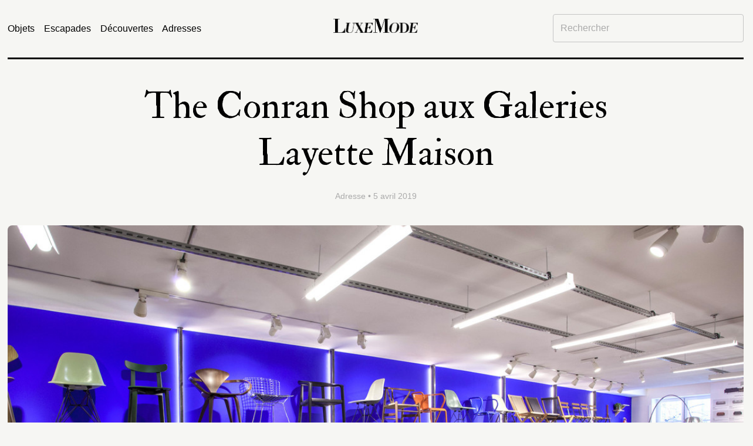

--- FILE ---
content_type: text/html; charset=UTF-8
request_url: https://luxemode.fr/the-conran-shop-aux-galeries-layette-maison/
body_size: 13503
content:
<!DOCTYPE html>
<html class="no-js" lang="fr-FR">
	<head>

		<title>LuxeMode</title>

		<meta name="description" content="Bienvenue sur LuxeMode ! Vous trouverez ici tout ce qui se fait de mieux en matière de Luxe : Escapade chic sur une île perdue, bijou précieux d'un créateur confidentiel, Objet en série limitée, ou Adresse iconoclaste au cœur de la capitale... Suivez moi !">
 		<meta name="keywords" content="luxe , mode, tendance, voyage, hotels, travel, gastronomie, art de vivre, lifestyle, bijoux, parfums, robes, sacs, chaussures, souliers, shopping, adresse, objet, escapade, blog, luxemode, fashion week, paris">
 		<meta name="author" content="Emmanuel Isaïa">
		<meta charset="UTF-8">
		<meta name="viewport" content="width=device-width, initial-scale=1.0" >

		<link rel="profile" href="https://gmpg.org/xfn/11">

		<!-- Global site tag (gtag.js) - Google Analytics -->
		<script async src="https://www.googletagmanager.com/gtag/js?id=G-HYW0E6CR6R"></script>
		<script>
		  window.dataLayer = window.dataLayer || [];
		  function gtag(){dataLayer.push(arguments);}
		  gtag('js', new Date());

		  gtag('config', 'G-HYW0E6CR6R');
		</script>

		<!-- FAVICON -->
		<link rel="apple-touch-icon" sizes="57x57" href="https://luxemode.fr/wp-content/themes/Luxe/assets/favicon/apple-icon-57x57.png">
		<link rel="apple-touch-icon" sizes="60x60" href="https://luxemode.fr/wp-content/themes/Luxe/assets/favicon/apple-icon-60x60.png">
		<link rel="apple-touch-icon" sizes="72x72" href="https://luxemode.fr/wp-content/themes/Luxe/assets/favicon/apple-icon-72x72.png">
		<link rel="apple-touch-icon" sizes="76x76" href="https://luxemode.fr/wp-content/themes/Luxe/assets/favicon/apple-icon-76x76.png">
		<link rel="apple-touch-icon" sizes="114x114" href="https://luxemode.fr/wp-content/themes/Luxe/assets/favicon/apple-icon-114x114.png">
		<link rel="apple-touch-icon" sizes="120x120" href="https://luxemode.fr/wp-content/themes/Luxe/assets/favicon/apple-icon-120x120.png">
		<link rel="apple-touch-icon" sizes="144x144" href="https://luxemode.fr/wp-content/themes/Luxe/assets/favicon/apple-icon-144x144.png">
		<link rel="apple-touch-icon" sizes="152x152" href="https://luxemode.fr/wp-content/themes/Luxe/assets/favicon/apple-icon-152x152.png">
		<link rel="apple-touch-icon" sizes="180x180" href="https://luxemode.fr/wp-content/themes/Luxe/assets/favicon/apple-icon-180x180.png">
		<link rel="icon" type="image/png" sizes="192x192"  href="https://luxemode.fr/wp-content/themes/Luxe/assets/favicon/android-icon-192x192.png">
		<link rel="icon" type="image/png" sizes="32x32" href="https://luxemode.fr/wp-content/themes/Luxe/assets/favicon/favicon-32x32.png">
		<link rel="icon" type="image/png" sizes="96x96" href="https://luxemode.fr/wp-content/themes/Luxe/assets/favicon/favicon-96x96.png">
		<link rel="icon" type="image/png" sizes="16x16" href="https://luxemode.fr/wp-content/themes/Luxe/assets/favicon/favicon-16x16.png">
		<link rel="manifest" href="https://luxemode.fr/wp-content/themes/Luxe/assets/favicon/manifest.json">
		<meta name="msapplication-TileColor" content="#ffffff">
		<meta name="msapplication-TileImage" content="https://luxemode.fr/wp-content/themes/Luxe/assets/favicon/ms-icon-144x144.png">
		<meta name="theme-color" content="#ffffff">

		<!-- flickity Slider -->
		<script src="https://code.jquery.com/jquery-3.5.1.slim.min.js" integrity="sha256-4+XzXVhsDmqanXGHaHvgh1gMQKX40OUvDEBTu8JcmNs=" crossorigin="anonymous"></script>
		<link rel="stylesheet" href="https://unpkg.com/flickity@2/dist/flickity.min.css">
		<script src="https://unpkg.com/flickity@2/dist/flickity.pkgd.min.js"></script>
		<!-- flickity Fade -->
		<link rel="stylesheet" href="https://unpkg.com/flickity-fade@1/flickity-fade.css">
		<script src="https://unpkg.com/flickity-fade@1/flickity-fade.js"></script>
		<!-- Google Font -->
		<link rel="preconnect" href="https://fonts.gstatic.com">
		<link href="https://fonts.googleapis.com/css2?family=IM+Fell+Double+Pica:ital@0;1&display=swap" rel="stylesheet">
		<!-- Font Awesome -->
		 <link rel="stylesheet" href="https://cdnjs.cloudflare.com/ajax/libs/font-awesome/5.15.3/css/all.min.css">

<meta name='robots' content='index, follow, max-image-preview:large, max-snippet:-1, max-video-preview:-1' />

	<!-- This site is optimized with the Yoast SEO plugin v26.8 - https://yoast.com/product/yoast-seo-wordpress/ -->
	<link rel="canonical" href="https://luxemode.fr/the-conran-shop-aux-galeries-layette-maison/" />
	<meta property="og:locale" content="fr_FR" />
	<meta property="og:type" content="article" />
	<meta property="og:title" content="The Conran Shop aux Galeries Layette Maison - LuxeMode" />
	<meta property="og:description" content="Si la visite au Conran Shop constituait une étape de notre promenade du samedi Rive Gauche, depuis Saint Germain à la Rue du Bac en passant par le Bon Marché, on pourra désormais retrouver le plus British des magasins de décoration Rive Droite, aux Galeries Lafayette Maison." />
	<meta property="og:url" content="https://luxemode.fr/the-conran-shop-aux-galeries-layette-maison/" />
	<meta property="og:site_name" content="LuxeMode" />
	<meta property="article:published_time" content="2019-04-05T19:21:38+00:00" />
	<meta property="article:modified_time" content="2021-04-09T21:57:16+00:00" />
	<meta property="og:image" content="https://luxemode.fr/wp-content/uploads/2021/04/2082027-3039.jpg" />
	<meta property="og:image:width" content="1170" />
	<meta property="og:image:height" content="780" />
	<meta property="og:image:type" content="image/jpeg" />
	<meta name="author" content="admin_luxemode" />
	<meta name="twitter:card" content="summary_large_image" />
	<meta name="twitter:label1" content="Écrit par" />
	<meta name="twitter:data1" content="admin_luxemode" />
	<meta name="twitter:label2" content="Durée de lecture estimée" />
	<meta name="twitter:data2" content="3 minutes" />
	<script type="application/ld+json" class="yoast-schema-graph">{"@context":"https://schema.org","@graph":[{"@type":"Article","@id":"https://luxemode.fr/the-conran-shop-aux-galeries-layette-maison/#article","isPartOf":{"@id":"https://luxemode.fr/the-conran-shop-aux-galeries-layette-maison/"},"author":{"name":"admin_luxemode","@id":"https://luxemode.fr/#/schema/person/d91819255bb2da63905d460fe757aaff"},"headline":"The Conran Shop aux Galeries Layette Maison","datePublished":"2019-04-05T19:21:38+00:00","dateModified":"2021-04-09T21:57:16+00:00","mainEntityOfPage":{"@id":"https://luxemode.fr/the-conran-shop-aux-galeries-layette-maison/"},"wordCount":350,"commentCount":0,"image":{"@id":"https://luxemode.fr/the-conran-shop-aux-galeries-layette-maison/#primaryimage"},"thumbnailUrl":"https://luxemode.fr/wp-content/uploads/2021/04/2082027-3039.jpg","keywords":["Adresse"],"articleSection":["Adresses"],"inLanguage":"fr-FR","potentialAction":[{"@type":"CommentAction","name":"Comment","target":["https://luxemode.fr/the-conran-shop-aux-galeries-layette-maison/#respond"]}]},{"@type":"WebPage","@id":"https://luxemode.fr/the-conran-shop-aux-galeries-layette-maison/","url":"https://luxemode.fr/the-conran-shop-aux-galeries-layette-maison/","name":"The Conran Shop aux Galeries Layette Maison - LuxeMode","isPartOf":{"@id":"https://luxemode.fr/#website"},"primaryImageOfPage":{"@id":"https://luxemode.fr/the-conran-shop-aux-galeries-layette-maison/#primaryimage"},"image":{"@id":"https://luxemode.fr/the-conran-shop-aux-galeries-layette-maison/#primaryimage"},"thumbnailUrl":"https://luxemode.fr/wp-content/uploads/2021/04/2082027-3039.jpg","datePublished":"2019-04-05T19:21:38+00:00","dateModified":"2021-04-09T21:57:16+00:00","author":{"@id":"https://luxemode.fr/#/schema/person/d91819255bb2da63905d460fe757aaff"},"breadcrumb":{"@id":"https://luxemode.fr/the-conran-shop-aux-galeries-layette-maison/#breadcrumb"},"inLanguage":"fr-FR","potentialAction":[{"@type":"ReadAction","target":["https://luxemode.fr/the-conran-shop-aux-galeries-layette-maison/"]}]},{"@type":"ImageObject","inLanguage":"fr-FR","@id":"https://luxemode.fr/the-conran-shop-aux-galeries-layette-maison/#primaryimage","url":"https://luxemode.fr/wp-content/uploads/2021/04/2082027-3039.jpg","contentUrl":"https://luxemode.fr/wp-content/uploads/2021/04/2082027-3039.jpg","width":1170,"height":780},{"@type":"BreadcrumbList","@id":"https://luxemode.fr/the-conran-shop-aux-galeries-layette-maison/#breadcrumb","itemListElement":[{"@type":"ListItem","position":1,"name":"Home","item":"https://luxemode.fr/"},{"@type":"ListItem","position":2,"name":"Archive","item":"https://luxemode.fr/archive/"},{"@type":"ListItem","position":3,"name":"The Conran Shop aux Galeries Layette Maison"}]},{"@type":"WebSite","@id":"https://luxemode.fr/#website","url":"https://luxemode.fr/","name":"LuxeMode","description":"par Emmanuel Isaia","potentialAction":[{"@type":"SearchAction","target":{"@type":"EntryPoint","urlTemplate":"https://luxemode.fr/?s={search_term_string}"},"query-input":{"@type":"PropertyValueSpecification","valueRequired":true,"valueName":"search_term_string"}}],"inLanguage":"fr-FR"},{"@type":"Person","@id":"https://luxemode.fr/#/schema/person/d91819255bb2da63905d460fe757aaff","name":"admin_luxemode","image":{"@type":"ImageObject","inLanguage":"fr-FR","@id":"https://luxemode.fr/#/schema/person/image/","url":"https://secure.gravatar.com/avatar/034ae386d92f4c308e458e6e60acab4ae1ff2910df1a281bdf52788573ed484d?s=96&d=mm&r=g","contentUrl":"https://secure.gravatar.com/avatar/034ae386d92f4c308e458e6e60acab4ae1ff2910df1a281bdf52788573ed484d?s=96&d=mm&r=g","caption":"admin_luxemode"}}]}</script>
	<!-- / Yoast SEO plugin. -->


<link rel="alternate" type="application/rss+xml" title="LuxeMode &raquo; The Conran Shop aux Galeries Layette Maison Flux des commentaires" href="https://luxemode.fr/the-conran-shop-aux-galeries-layette-maison/feed/" />
<link rel="alternate" title="oEmbed (JSON)" type="application/json+oembed" href="https://luxemode.fr/wp-json/oembed/1.0/embed?url=https%3A%2F%2Fluxemode.fr%2Fthe-conran-shop-aux-galeries-layette-maison%2F" />
<link rel="alternate" title="oEmbed (XML)" type="text/xml+oembed" href="https://luxemode.fr/wp-json/oembed/1.0/embed?url=https%3A%2F%2Fluxemode.fr%2Fthe-conran-shop-aux-galeries-layette-maison%2F&#038;format=xml" />
<style id='wp-img-auto-sizes-contain-inline-css'>
img:is([sizes=auto i],[sizes^="auto," i]){contain-intrinsic-size:3000px 1500px}
/*# sourceURL=wp-img-auto-sizes-contain-inline-css */
</style>
<link rel='stylesheet' id='sbi_styles-css' href='https://luxemode.fr/wp-content/plugins/instagram-feed/css/sbi-styles.min.css' media='all' />
<style id='wp-emoji-styles-inline-css'>

	img.wp-smiley, img.emoji {
		display: inline !important;
		border: none !important;
		box-shadow: none !important;
		height: 1em !important;
		width: 1em !important;
		margin: 0 0.07em !important;
		vertical-align: -0.1em !important;
		background: none !important;
		padding: 0 !important;
	}
/*# sourceURL=wp-emoji-styles-inline-css */
</style>
<style id='wp-block-library-inline-css'>
:root{--wp-block-synced-color:#7a00df;--wp-block-synced-color--rgb:122,0,223;--wp-bound-block-color:var(--wp-block-synced-color);--wp-editor-canvas-background:#ddd;--wp-admin-theme-color:#007cba;--wp-admin-theme-color--rgb:0,124,186;--wp-admin-theme-color-darker-10:#006ba1;--wp-admin-theme-color-darker-10--rgb:0,107,160.5;--wp-admin-theme-color-darker-20:#005a87;--wp-admin-theme-color-darker-20--rgb:0,90,135;--wp-admin-border-width-focus:2px}@media (min-resolution:192dpi){:root{--wp-admin-border-width-focus:1.5px}}.wp-element-button{cursor:pointer}:root .has-very-light-gray-background-color{background-color:#eee}:root .has-very-dark-gray-background-color{background-color:#313131}:root .has-very-light-gray-color{color:#eee}:root .has-very-dark-gray-color{color:#313131}:root .has-vivid-green-cyan-to-vivid-cyan-blue-gradient-background{background:linear-gradient(135deg,#00d084,#0693e3)}:root .has-purple-crush-gradient-background{background:linear-gradient(135deg,#34e2e4,#4721fb 50%,#ab1dfe)}:root .has-hazy-dawn-gradient-background{background:linear-gradient(135deg,#faaca8,#dad0ec)}:root .has-subdued-olive-gradient-background{background:linear-gradient(135deg,#fafae1,#67a671)}:root .has-atomic-cream-gradient-background{background:linear-gradient(135deg,#fdd79a,#004a59)}:root .has-nightshade-gradient-background{background:linear-gradient(135deg,#330968,#31cdcf)}:root .has-midnight-gradient-background{background:linear-gradient(135deg,#020381,#2874fc)}:root{--wp--preset--font-size--normal:16px;--wp--preset--font-size--huge:42px}.has-regular-font-size{font-size:1em}.has-larger-font-size{font-size:2.625em}.has-normal-font-size{font-size:var(--wp--preset--font-size--normal)}.has-huge-font-size{font-size:var(--wp--preset--font-size--huge)}.has-text-align-center{text-align:center}.has-text-align-left{text-align:left}.has-text-align-right{text-align:right}.has-fit-text{white-space:nowrap!important}#end-resizable-editor-section{display:none}.aligncenter{clear:both}.items-justified-left{justify-content:flex-start}.items-justified-center{justify-content:center}.items-justified-right{justify-content:flex-end}.items-justified-space-between{justify-content:space-between}.screen-reader-text{border:0;clip-path:inset(50%);height:1px;margin:-1px;overflow:hidden;padding:0;position:absolute;width:1px;word-wrap:normal!important}.screen-reader-text:focus{background-color:#ddd;clip-path:none;color:#444;display:block;font-size:1em;height:auto;left:5px;line-height:normal;padding:15px 23px 14px;text-decoration:none;top:5px;width:auto;z-index:100000}html :where(.has-border-color){border-style:solid}html :where([style*=border-top-color]){border-top-style:solid}html :where([style*=border-right-color]){border-right-style:solid}html :where([style*=border-bottom-color]){border-bottom-style:solid}html :where([style*=border-left-color]){border-left-style:solid}html :where([style*=border-width]){border-style:solid}html :where([style*=border-top-width]){border-top-style:solid}html :where([style*=border-right-width]){border-right-style:solid}html :where([style*=border-bottom-width]){border-bottom-style:solid}html :where([style*=border-left-width]){border-left-style:solid}html :where(img[class*=wp-image-]){height:auto;max-width:100%}:where(figure){margin:0 0 1em}html :where(.is-position-sticky){--wp-admin--admin-bar--position-offset:var(--wp-admin--admin-bar--height,0px)}@media screen and (max-width:600px){html :where(.is-position-sticky){--wp-admin--admin-bar--position-offset:0px}}

/*# sourceURL=wp-block-library-inline-css */
</style><style id='wp-block-image-inline-css'>
.wp-block-image>a,.wp-block-image>figure>a{display:inline-block}.wp-block-image img{box-sizing:border-box;height:auto;max-width:100%;vertical-align:bottom}@media not (prefers-reduced-motion){.wp-block-image img.hide{visibility:hidden}.wp-block-image img.show{animation:show-content-image .4s}}.wp-block-image[style*=border-radius] img,.wp-block-image[style*=border-radius]>a{border-radius:inherit}.wp-block-image.has-custom-border img{box-sizing:border-box}.wp-block-image.aligncenter{text-align:center}.wp-block-image.alignfull>a,.wp-block-image.alignwide>a{width:100%}.wp-block-image.alignfull img,.wp-block-image.alignwide img{height:auto;width:100%}.wp-block-image .aligncenter,.wp-block-image .alignleft,.wp-block-image .alignright,.wp-block-image.aligncenter,.wp-block-image.alignleft,.wp-block-image.alignright{display:table}.wp-block-image .aligncenter>figcaption,.wp-block-image .alignleft>figcaption,.wp-block-image .alignright>figcaption,.wp-block-image.aligncenter>figcaption,.wp-block-image.alignleft>figcaption,.wp-block-image.alignright>figcaption{caption-side:bottom;display:table-caption}.wp-block-image .alignleft{float:left;margin:.5em 1em .5em 0}.wp-block-image .alignright{float:right;margin:.5em 0 .5em 1em}.wp-block-image .aligncenter{margin-left:auto;margin-right:auto}.wp-block-image :where(figcaption){margin-bottom:1em;margin-top:.5em}.wp-block-image.is-style-circle-mask img{border-radius:9999px}@supports ((-webkit-mask-image:none) or (mask-image:none)) or (-webkit-mask-image:none){.wp-block-image.is-style-circle-mask img{border-radius:0;-webkit-mask-image:url('data:image/svg+xml;utf8,<svg viewBox="0 0 100 100" xmlns="http://www.w3.org/2000/svg"><circle cx="50" cy="50" r="50"/></svg>');mask-image:url('data:image/svg+xml;utf8,<svg viewBox="0 0 100 100" xmlns="http://www.w3.org/2000/svg"><circle cx="50" cy="50" r="50"/></svg>');mask-mode:alpha;-webkit-mask-position:center;mask-position:center;-webkit-mask-repeat:no-repeat;mask-repeat:no-repeat;-webkit-mask-size:contain;mask-size:contain}}:root :where(.wp-block-image.is-style-rounded img,.wp-block-image .is-style-rounded img){border-radius:9999px}.wp-block-image figure{margin:0}.wp-lightbox-container{display:flex;flex-direction:column;position:relative}.wp-lightbox-container img{cursor:zoom-in}.wp-lightbox-container img:hover+button{opacity:1}.wp-lightbox-container button{align-items:center;backdrop-filter:blur(16px) saturate(180%);background-color:#5a5a5a40;border:none;border-radius:4px;cursor:zoom-in;display:flex;height:20px;justify-content:center;opacity:0;padding:0;position:absolute;right:16px;text-align:center;top:16px;width:20px;z-index:100}@media not (prefers-reduced-motion){.wp-lightbox-container button{transition:opacity .2s ease}}.wp-lightbox-container button:focus-visible{outline:3px auto #5a5a5a40;outline:3px auto -webkit-focus-ring-color;outline-offset:3px}.wp-lightbox-container button:hover{cursor:pointer;opacity:1}.wp-lightbox-container button:focus{opacity:1}.wp-lightbox-container button:focus,.wp-lightbox-container button:hover,.wp-lightbox-container button:not(:hover):not(:active):not(.has-background){background-color:#5a5a5a40;border:none}.wp-lightbox-overlay{box-sizing:border-box;cursor:zoom-out;height:100vh;left:0;overflow:hidden;position:fixed;top:0;visibility:hidden;width:100%;z-index:100000}.wp-lightbox-overlay .close-button{align-items:center;cursor:pointer;display:flex;justify-content:center;min-height:40px;min-width:40px;padding:0;position:absolute;right:calc(env(safe-area-inset-right) + 16px);top:calc(env(safe-area-inset-top) + 16px);z-index:5000000}.wp-lightbox-overlay .close-button:focus,.wp-lightbox-overlay .close-button:hover,.wp-lightbox-overlay .close-button:not(:hover):not(:active):not(.has-background){background:none;border:none}.wp-lightbox-overlay .lightbox-image-container{height:var(--wp--lightbox-container-height);left:50%;overflow:hidden;position:absolute;top:50%;transform:translate(-50%,-50%);transform-origin:top left;width:var(--wp--lightbox-container-width);z-index:9999999999}.wp-lightbox-overlay .wp-block-image{align-items:center;box-sizing:border-box;display:flex;height:100%;justify-content:center;margin:0;position:relative;transform-origin:0 0;width:100%;z-index:3000000}.wp-lightbox-overlay .wp-block-image img{height:var(--wp--lightbox-image-height);min-height:var(--wp--lightbox-image-height);min-width:var(--wp--lightbox-image-width);width:var(--wp--lightbox-image-width)}.wp-lightbox-overlay .wp-block-image figcaption{display:none}.wp-lightbox-overlay button{background:none;border:none}.wp-lightbox-overlay .scrim{background-color:#fff;height:100%;opacity:.9;position:absolute;width:100%;z-index:2000000}.wp-lightbox-overlay.active{visibility:visible}@media not (prefers-reduced-motion){.wp-lightbox-overlay.active{animation:turn-on-visibility .25s both}.wp-lightbox-overlay.active img{animation:turn-on-visibility .35s both}.wp-lightbox-overlay.show-closing-animation:not(.active){animation:turn-off-visibility .35s both}.wp-lightbox-overlay.show-closing-animation:not(.active) img{animation:turn-off-visibility .25s both}.wp-lightbox-overlay.zoom.active{animation:none;opacity:1;visibility:visible}.wp-lightbox-overlay.zoom.active .lightbox-image-container{animation:lightbox-zoom-in .4s}.wp-lightbox-overlay.zoom.active .lightbox-image-container img{animation:none}.wp-lightbox-overlay.zoom.active .scrim{animation:turn-on-visibility .4s forwards}.wp-lightbox-overlay.zoom.show-closing-animation:not(.active){animation:none}.wp-lightbox-overlay.zoom.show-closing-animation:not(.active) .lightbox-image-container{animation:lightbox-zoom-out .4s}.wp-lightbox-overlay.zoom.show-closing-animation:not(.active) .lightbox-image-container img{animation:none}.wp-lightbox-overlay.zoom.show-closing-animation:not(.active) .scrim{animation:turn-off-visibility .4s forwards}}@keyframes show-content-image{0%{visibility:hidden}99%{visibility:hidden}to{visibility:visible}}@keyframes turn-on-visibility{0%{opacity:0}to{opacity:1}}@keyframes turn-off-visibility{0%{opacity:1;visibility:visible}99%{opacity:0;visibility:visible}to{opacity:0;visibility:hidden}}@keyframes lightbox-zoom-in{0%{transform:translate(calc((-100vw + var(--wp--lightbox-scrollbar-width))/2 + var(--wp--lightbox-initial-left-position)),calc(-50vh + var(--wp--lightbox-initial-top-position))) scale(var(--wp--lightbox-scale))}to{transform:translate(-50%,-50%) scale(1)}}@keyframes lightbox-zoom-out{0%{transform:translate(-50%,-50%) scale(1);visibility:visible}99%{visibility:visible}to{transform:translate(calc((-100vw + var(--wp--lightbox-scrollbar-width))/2 + var(--wp--lightbox-initial-left-position)),calc(-50vh + var(--wp--lightbox-initial-top-position))) scale(var(--wp--lightbox-scale));visibility:hidden}}
/*# sourceURL=https://luxemode.fr/wp-includes/blocks/image/style.min.css */
</style>
<style id='wp-block-paragraph-inline-css'>
.is-small-text{font-size:.875em}.is-regular-text{font-size:1em}.is-large-text{font-size:2.25em}.is-larger-text{font-size:3em}.has-drop-cap:not(:focus):first-letter{float:left;font-size:8.4em;font-style:normal;font-weight:100;line-height:.68;margin:.05em .1em 0 0;text-transform:uppercase}body.rtl .has-drop-cap:not(:focus):first-letter{float:none;margin-left:.1em}p.has-drop-cap.has-background{overflow:hidden}:root :where(p.has-background){padding:1.25em 2.375em}:where(p.has-text-color:not(.has-link-color)) a{color:inherit}p.has-text-align-left[style*="writing-mode:vertical-lr"],p.has-text-align-right[style*="writing-mode:vertical-rl"]{rotate:180deg}
/*# sourceURL=https://luxemode.fr/wp-includes/blocks/paragraph/style.min.css */
</style>
<style id='global-styles-inline-css'>
:root{--wp--preset--aspect-ratio--square: 1;--wp--preset--aspect-ratio--4-3: 4/3;--wp--preset--aspect-ratio--3-4: 3/4;--wp--preset--aspect-ratio--3-2: 3/2;--wp--preset--aspect-ratio--2-3: 2/3;--wp--preset--aspect-ratio--16-9: 16/9;--wp--preset--aspect-ratio--9-16: 9/16;--wp--preset--color--black: #000000;--wp--preset--color--cyan-bluish-gray: #abb8c3;--wp--preset--color--white: #ffffff;--wp--preset--color--pale-pink: #f78da7;--wp--preset--color--vivid-red: #cf2e2e;--wp--preset--color--luminous-vivid-orange: #ff6900;--wp--preset--color--luminous-vivid-amber: #fcb900;--wp--preset--color--light-green-cyan: #7bdcb5;--wp--preset--color--vivid-green-cyan: #00d084;--wp--preset--color--pale-cyan-blue: #8ed1fc;--wp--preset--color--vivid-cyan-blue: #0693e3;--wp--preset--color--vivid-purple: #9b51e0;--wp--preset--gradient--vivid-cyan-blue-to-vivid-purple: linear-gradient(135deg,rgb(6,147,227) 0%,rgb(155,81,224) 100%);--wp--preset--gradient--light-green-cyan-to-vivid-green-cyan: linear-gradient(135deg,rgb(122,220,180) 0%,rgb(0,208,130) 100%);--wp--preset--gradient--luminous-vivid-amber-to-luminous-vivid-orange: linear-gradient(135deg,rgb(252,185,0) 0%,rgb(255,105,0) 100%);--wp--preset--gradient--luminous-vivid-orange-to-vivid-red: linear-gradient(135deg,rgb(255,105,0) 0%,rgb(207,46,46) 100%);--wp--preset--gradient--very-light-gray-to-cyan-bluish-gray: linear-gradient(135deg,rgb(238,238,238) 0%,rgb(169,184,195) 100%);--wp--preset--gradient--cool-to-warm-spectrum: linear-gradient(135deg,rgb(74,234,220) 0%,rgb(151,120,209) 20%,rgb(207,42,186) 40%,rgb(238,44,130) 60%,rgb(251,105,98) 80%,rgb(254,248,76) 100%);--wp--preset--gradient--blush-light-purple: linear-gradient(135deg,rgb(255,206,236) 0%,rgb(152,150,240) 100%);--wp--preset--gradient--blush-bordeaux: linear-gradient(135deg,rgb(254,205,165) 0%,rgb(254,45,45) 50%,rgb(107,0,62) 100%);--wp--preset--gradient--luminous-dusk: linear-gradient(135deg,rgb(255,203,112) 0%,rgb(199,81,192) 50%,rgb(65,88,208) 100%);--wp--preset--gradient--pale-ocean: linear-gradient(135deg,rgb(255,245,203) 0%,rgb(182,227,212) 50%,rgb(51,167,181) 100%);--wp--preset--gradient--electric-grass: linear-gradient(135deg,rgb(202,248,128) 0%,rgb(113,206,126) 100%);--wp--preset--gradient--midnight: linear-gradient(135deg,rgb(2,3,129) 0%,rgb(40,116,252) 100%);--wp--preset--font-size--small: 13px;--wp--preset--font-size--medium: 20px;--wp--preset--font-size--large: 36px;--wp--preset--font-size--x-large: 42px;--wp--preset--spacing--20: 0.44rem;--wp--preset--spacing--30: 0.67rem;--wp--preset--spacing--40: 1rem;--wp--preset--spacing--50: 1.5rem;--wp--preset--spacing--60: 2.25rem;--wp--preset--spacing--70: 3.38rem;--wp--preset--spacing--80: 5.06rem;--wp--preset--shadow--natural: 6px 6px 9px rgba(0, 0, 0, 0.2);--wp--preset--shadow--deep: 12px 12px 50px rgba(0, 0, 0, 0.4);--wp--preset--shadow--sharp: 6px 6px 0px rgba(0, 0, 0, 0.2);--wp--preset--shadow--outlined: 6px 6px 0px -3px rgb(255, 255, 255), 6px 6px rgb(0, 0, 0);--wp--preset--shadow--crisp: 6px 6px 0px rgb(0, 0, 0);}:where(.is-layout-flex){gap: 0.5em;}:where(.is-layout-grid){gap: 0.5em;}body .is-layout-flex{display: flex;}.is-layout-flex{flex-wrap: wrap;align-items: center;}.is-layout-flex > :is(*, div){margin: 0;}body .is-layout-grid{display: grid;}.is-layout-grid > :is(*, div){margin: 0;}:where(.wp-block-columns.is-layout-flex){gap: 2em;}:where(.wp-block-columns.is-layout-grid){gap: 2em;}:where(.wp-block-post-template.is-layout-flex){gap: 1.25em;}:where(.wp-block-post-template.is-layout-grid){gap: 1.25em;}.has-black-color{color: var(--wp--preset--color--black) !important;}.has-cyan-bluish-gray-color{color: var(--wp--preset--color--cyan-bluish-gray) !important;}.has-white-color{color: var(--wp--preset--color--white) !important;}.has-pale-pink-color{color: var(--wp--preset--color--pale-pink) !important;}.has-vivid-red-color{color: var(--wp--preset--color--vivid-red) !important;}.has-luminous-vivid-orange-color{color: var(--wp--preset--color--luminous-vivid-orange) !important;}.has-luminous-vivid-amber-color{color: var(--wp--preset--color--luminous-vivid-amber) !important;}.has-light-green-cyan-color{color: var(--wp--preset--color--light-green-cyan) !important;}.has-vivid-green-cyan-color{color: var(--wp--preset--color--vivid-green-cyan) !important;}.has-pale-cyan-blue-color{color: var(--wp--preset--color--pale-cyan-blue) !important;}.has-vivid-cyan-blue-color{color: var(--wp--preset--color--vivid-cyan-blue) !important;}.has-vivid-purple-color{color: var(--wp--preset--color--vivid-purple) !important;}.has-black-background-color{background-color: var(--wp--preset--color--black) !important;}.has-cyan-bluish-gray-background-color{background-color: var(--wp--preset--color--cyan-bluish-gray) !important;}.has-white-background-color{background-color: var(--wp--preset--color--white) !important;}.has-pale-pink-background-color{background-color: var(--wp--preset--color--pale-pink) !important;}.has-vivid-red-background-color{background-color: var(--wp--preset--color--vivid-red) !important;}.has-luminous-vivid-orange-background-color{background-color: var(--wp--preset--color--luminous-vivid-orange) !important;}.has-luminous-vivid-amber-background-color{background-color: var(--wp--preset--color--luminous-vivid-amber) !important;}.has-light-green-cyan-background-color{background-color: var(--wp--preset--color--light-green-cyan) !important;}.has-vivid-green-cyan-background-color{background-color: var(--wp--preset--color--vivid-green-cyan) !important;}.has-pale-cyan-blue-background-color{background-color: var(--wp--preset--color--pale-cyan-blue) !important;}.has-vivid-cyan-blue-background-color{background-color: var(--wp--preset--color--vivid-cyan-blue) !important;}.has-vivid-purple-background-color{background-color: var(--wp--preset--color--vivid-purple) !important;}.has-black-border-color{border-color: var(--wp--preset--color--black) !important;}.has-cyan-bluish-gray-border-color{border-color: var(--wp--preset--color--cyan-bluish-gray) !important;}.has-white-border-color{border-color: var(--wp--preset--color--white) !important;}.has-pale-pink-border-color{border-color: var(--wp--preset--color--pale-pink) !important;}.has-vivid-red-border-color{border-color: var(--wp--preset--color--vivid-red) !important;}.has-luminous-vivid-orange-border-color{border-color: var(--wp--preset--color--luminous-vivid-orange) !important;}.has-luminous-vivid-amber-border-color{border-color: var(--wp--preset--color--luminous-vivid-amber) !important;}.has-light-green-cyan-border-color{border-color: var(--wp--preset--color--light-green-cyan) !important;}.has-vivid-green-cyan-border-color{border-color: var(--wp--preset--color--vivid-green-cyan) !important;}.has-pale-cyan-blue-border-color{border-color: var(--wp--preset--color--pale-cyan-blue) !important;}.has-vivid-cyan-blue-border-color{border-color: var(--wp--preset--color--vivid-cyan-blue) !important;}.has-vivid-purple-border-color{border-color: var(--wp--preset--color--vivid-purple) !important;}.has-vivid-cyan-blue-to-vivid-purple-gradient-background{background: var(--wp--preset--gradient--vivid-cyan-blue-to-vivid-purple) !important;}.has-light-green-cyan-to-vivid-green-cyan-gradient-background{background: var(--wp--preset--gradient--light-green-cyan-to-vivid-green-cyan) !important;}.has-luminous-vivid-amber-to-luminous-vivid-orange-gradient-background{background: var(--wp--preset--gradient--luminous-vivid-amber-to-luminous-vivid-orange) !important;}.has-luminous-vivid-orange-to-vivid-red-gradient-background{background: var(--wp--preset--gradient--luminous-vivid-orange-to-vivid-red) !important;}.has-very-light-gray-to-cyan-bluish-gray-gradient-background{background: var(--wp--preset--gradient--very-light-gray-to-cyan-bluish-gray) !important;}.has-cool-to-warm-spectrum-gradient-background{background: var(--wp--preset--gradient--cool-to-warm-spectrum) !important;}.has-blush-light-purple-gradient-background{background: var(--wp--preset--gradient--blush-light-purple) !important;}.has-blush-bordeaux-gradient-background{background: var(--wp--preset--gradient--blush-bordeaux) !important;}.has-luminous-dusk-gradient-background{background: var(--wp--preset--gradient--luminous-dusk) !important;}.has-pale-ocean-gradient-background{background: var(--wp--preset--gradient--pale-ocean) !important;}.has-electric-grass-gradient-background{background: var(--wp--preset--gradient--electric-grass) !important;}.has-midnight-gradient-background{background: var(--wp--preset--gradient--midnight) !important;}.has-small-font-size{font-size: var(--wp--preset--font-size--small) !important;}.has-medium-font-size{font-size: var(--wp--preset--font-size--medium) !important;}.has-large-font-size{font-size: var(--wp--preset--font-size--large) !important;}.has-x-large-font-size{font-size: var(--wp--preset--font-size--x-large) !important;}
/*# sourceURL=global-styles-inline-css */
</style>

<style id='classic-theme-styles-inline-css'>
/*! This file is auto-generated */
.wp-block-button__link{color:#fff;background-color:#32373c;border-radius:9999px;box-shadow:none;text-decoration:none;padding:calc(.667em + 2px) calc(1.333em + 2px);font-size:1.125em}.wp-block-file__button{background:#32373c;color:#fff;text-decoration:none}
/*# sourceURL=/wp-includes/css/classic-themes.min.css */
</style>
<link rel='stylesheet' id='contact-form-7-css' href='https://luxemode.fr/wp-content/plugins/contact-form-7/includes/css/styles.css' media='all' />
<link rel='stylesheet' id='luxe-style-css' href='https://luxemode.fr/wp-content/themes/Luxe/style.css' media='all' />
<link rel='stylesheet' id='grid-css' href='https://luxemode.fr/wp-content/themes/Luxe/assets/css/grid.css' media='all' />
<link rel="https://api.w.org/" href="https://luxemode.fr/wp-json/" /><link rel="alternate" title="JSON" type="application/json" href="https://luxemode.fr/wp-json/wp/v2/posts/403" /><link rel="EditURI" type="application/rsd+xml" title="RSD" href="https://luxemode.fr/xmlrpc.php?rsd" />
<link rel='shortlink' href='https://luxemode.fr/?p=403' />
<link rel="icon" href="https://luxemode.fr/wp-content/uploads/2021/04/cropped-logo-luxemodeRVB-1-e1619185562514-32x32.jpg" sizes="32x32" />
<link rel="icon" href="https://luxemode.fr/wp-content/uploads/2021/04/cropped-logo-luxemodeRVB-1-e1619185562514-192x192.jpg" sizes="192x192" />
<link rel="apple-touch-icon" href="https://luxemode.fr/wp-content/uploads/2021/04/cropped-logo-luxemodeRVB-1-e1619185562514-180x180.jpg" />
<meta name="msapplication-TileImage" content="https://luxemode.fr/wp-content/uploads/2021/04/cropped-logo-luxemodeRVB-1-e1619185562514-270x270.jpg" />
</head>
<body class="wp-singular post-template-default single single-post postid-403 single-format-standard wp-theme-Luxe">


<!-- DESKTOP NAVBAR -->

	<div class="container grid-xl">
		<header>
			<div class="columns">

			<!-- Left Menu -->
			<div class="column col-5 col-mr-auto hide-lg">
				<div class="header-left">
					<div class="menu-header-container"><ul id="menu-header" class="menu"><li id="menu-item-14" class="menu-item menu-item-type-taxonomy menu-item-object-category menu-item-14"><a href="https://luxemode.fr/category/objets/">Objets</a></li>
<li id="menu-item-13" class="menu-item menu-item-type-taxonomy menu-item-object-category menu-item-13"><a href="https://luxemode.fr/category/escapades/">Escapades</a></li>
<li id="menu-item-12" class="menu-item menu-item-type-taxonomy menu-item-object-category menu-item-12"><a href="https://luxemode.fr/category/decouvertes/">Découvertes</a></li>
<li id="menu-item-11" class="menu-item menu-item-type-taxonomy menu-item-object-category current-post-ancestor current-menu-parent current-post-parent menu-item-11"><a href="https://luxemode.fr/category/adresses/">Adresses</a></li>
</ul></div>				</div>
			</div>
			<!-- Logotype Desktop -->
			<div class="column col-2 col-mx-auto center hide-lg">
				<a href="https://luxemode.fr">
					<img src="https://luxemode.fr/wp-content/themes/Luxe/assets/images/logo_luxemode.png" height="24px" style="margin-top: 32px; height: 24px !important;"/>
				</a>
			</div>
			<!-- Logotype Mobile -->
			<div class="column col-auto col-mr-auto show-lg">
				<a href="https://luxemode.fr">
					<img src="https://luxemode.fr/wp-content/themes/Luxe/assets/images/logo_luxemode.png" height="24px" style="margin: 20px 0; height: 24px !important;"/>
				</a>
			</div>
			<!-- Right Menu Desktop -->
			<div class="column col-5 col-ml-auto hide-lg">
				<div class="columns">
					<div class="column col-8 col-ml-auto">
						<form method="get" action="https://luxemode.fr/">
						    <input type="hidden" name="post_type" value="post" />
						    <input type="text" style="margin-top: 24px !important;" size="16" name="s" placeholder="Rechercher" />
						</form>
					</div>
				</div>
			</div>
			<!-- Right Menu Mobile -->
			<div class="column col-auto col-ml-auto show-lg">
				<div class="header-mobile">
				<a class="openbtn" onclick="openNav()">&#9776;</a>
				</div>
			</div>

			</div>
		</header>
	</div>


	<div id="mySidepanel" class="sidepanel show-lg">
	  <a href="javascript:void(0)" class="closebtn" onclick="closeNav()">&times;</a>
		<div class="menu-header-mobile-container"><ul id="menu-header-mobile" class="menu"><li id="menu-item-130" class="menu-item menu-item-type-taxonomy menu-item-object-category menu-item-130"><a href="https://luxemode.fr/category/objets/">Objets</a></li>
<li id="menu-item-128" class="menu-item menu-item-type-taxonomy menu-item-object-category menu-item-128"><a href="https://luxemode.fr/category/escapades/">Escapades</a></li>
<li id="menu-item-131" class="menu-item menu-item-type-taxonomy menu-item-object-category menu-item-131"><a href="https://luxemode.fr/category/decouvertes/">Découvertes</a></li>
<li id="menu-item-132" class="menu-item menu-item-type-taxonomy menu-item-object-category current-post-ancestor current-menu-parent current-post-parent menu-item-132"><a href="https://luxemode.fr/category/adresses/">Adresses</a></li>
<li id="menu-item-133" class="menu-item menu-item-type-post_type menu-item-object-page menu-item-133"><a href="https://luxemode.fr/a-propos/">À propos</a></li>
<li id="menu-item-134" class="menu-item menu-item-type-post_type menu-item-object-page menu-item-134"><a href="https://luxemode.fr/contact/">Contact</a></li>
</ul></div>	</div>


<div class="container grid-xl">
  <div class="columns">

    <!-- // Header Section // -->
    <div id="page-top" class="column col-8 col-md-12 col-mx-auto center">
      <h2>The Conran Shop aux Galeries Layette Maison</h2>
            <small class="lightgrey t-b">
      Adresse &bull;
      5 avril 2019      </small>
    </div>

    <!-- // Thumbnail Section // -->
        <div class="column col-12">
      <div class="card-img-xl" style="background: url('https://luxemode.fr/wp-content/uploads/2021/04/2082027-3039.jpg') no-repeat center center; background-size: cover;"></div>
    </div>

    <!-- // Excerpt Section // -->
    <div class="column col-6 col-8 col-lg-10 col-md-12 col-mx-auto center">
      <h4>Si la visite au Conran Shop constituait une étape de notre promenade du samedi Rive Gauche, depuis Saint Germain à la Rue du Bac en passant par le Bon Marché, on pourra désormais retrouver le plus British des magasins de décoration Rive Droite, aux Galeries Lafayette Maison.
</h4>
      <div class="divider"></div>
    </div>

  </div>
</div>

<div class="container grid-xl">
  <div class="columns">

    <!-- // Content Section // -->
    <div class="column col-8 col-xl-8 col-lg-10 col-md-12 col-mx-auto content-container">
      
<figure class="wp-block-image size-large"><img fetchpriority="high" decoding="async" width="1024" height="683" src="http://localhost:8888/luxemode/wp-content/uploads/2021/04/2082028-3039-1024x683.jpg" alt="" class="wp-image-405" srcset="https://luxemode.fr/wp-content/uploads/2021/04/2082028-3039-1024x683.jpg 1024w, https://luxemode.fr/wp-content/uploads/2021/04/2082028-3039-300x200.jpg 300w, https://luxemode.fr/wp-content/uploads/2021/04/2082028-3039-768x512.jpg 768w, https://luxemode.fr/wp-content/uploads/2021/04/2082028-3039.jpg 1170w" sizes="(max-width: 1024px) 100vw, 1024px" /></figure>



<p><strong>The Conran Shop</strong> y déploie une grande partie de sa sélection unique et éclectique de mobilier, luminaires, accessoires pour la maison et cadeaux, présentée comme dans l’emblématique magasin de la rue du Bac, sur une surface de 300 m² au premier étage de l’immeuble des <strong>Galeries Lafayette Maison</strong> sur le boulevard Haussmann. L’opportunité de gagner en visibilité Rive Droite, dans le vaisseau amiral du groupe <strong>Galeries Lafayette</strong>, leader des grands magasins en Europe, et de bénéficier d’une résonance internationale, dans un bâtiment totalisant 4,2 millions d’entrées par an.</p>



<figure class="wp-block-image size-large"><img decoding="async" width="1024" height="683" src="http://localhost:8888/luxemode/wp-content/uploads/2021/04/2082029-3039-1024x683.jpg" alt="" class="wp-image-406" srcset="https://luxemode.fr/wp-content/uploads/2021/04/2082029-3039-1024x683.jpg 1024w, https://luxemode.fr/wp-content/uploads/2021/04/2082029-3039-300x200.jpg 300w, https://luxemode.fr/wp-content/uploads/2021/04/2082029-3039-768x512.jpg 768w, https://luxemode.fr/wp-content/uploads/2021/04/2082029-3039.jpg 1170w" sizes="(max-width: 1024px) 100vw, 1024px" /></figure>



<p>La mise en scène des objets, les différentes ambiances créées à partir du mobilier promettent une mise en scène unique avec de nombreuses surprises. Tandis que mobilier et luminaire s’exposent à travers des ambiances inspirantes, la collection d’accessoires – arts de la table, cuisine, salle de bains, textile, etech, cadeaux&#8230; &#8211; est présentée sur un mix de mobilier emblématique de <strong>The Conran Shop</strong> : étagères de présentation blanches, trolleys à roulettes, table-vitrine &#8230; Au sol un parquet naturel, et sur les murs, le bleu Conran dessine l’espace tandis que le blanc souligne la clarté des fenêtres donnant sur le boulevard Haussmann.</p>



<figure class="wp-block-image size-large"><img decoding="async" width="1024" height="683" src="http://localhost:8888/luxemode/wp-content/uploads/2021/04/2082030-3039-1024x683.jpg" alt="" class="wp-image-407" srcset="https://luxemode.fr/wp-content/uploads/2021/04/2082030-3039-1024x683.jpg 1024w, https://luxemode.fr/wp-content/uploads/2021/04/2082030-3039-300x200.jpg 300w, https://luxemode.fr/wp-content/uploads/2021/04/2082030-3039-768x512.jpg 768w, https://luxemode.fr/wp-content/uploads/2021/04/2082030-3039.jpg 1170w" sizes="(max-width: 1024px) 100vw, 1024px" /></figure>



<figure class="wp-block-image size-large"><img decoding="async" width="1024" height="683" src="http://localhost:8888/luxemode/wp-content/uploads/2021/04/2082031-3039-1024x683.jpg" alt="" class="wp-image-408" srcset="https://luxemode.fr/wp-content/uploads/2021/04/2082031-3039-1024x683.jpg 1024w, https://luxemode.fr/wp-content/uploads/2021/04/2082031-3039-300x200.jpg 300w, https://luxemode.fr/wp-content/uploads/2021/04/2082031-3039-768x512.jpg 768w, https://luxemode.fr/wp-content/uploads/2021/04/2082031-3039.jpg 1170w" sizes="(max-width: 1024px) 100vw, 1024px" /></figure>



<p>Choix éclectique, produits bien manufacturés, expérience shopping différente, attention au client, tous les ingrédients d’une recette unique sont réunis pour que cet espace <strong>The Conran Shop</strong> soit une source d’inspiration inépuisable pour le plaisir de tous. L’héritage de <strong>The Conran Shop</strong> et ses récents succès découlent de son offre dynamique de produits à la fois classiques et contemporains, allant des maîtres du design des années 50 aux nouveaux talents en devenir. <strong>The Conran Shop</strong> continue de proposer une offre complète en matière de lifestyle, dans des lieux dynamiques qui rassemblent mobilier, luminaire, accessoires de décoration, e-tech, accessoires de mode, produits de soins, mode&#8230;</p>



<p class="has-text-align-center">À visiter, en semaine bien entendu !</p>



<p class="has-text-align-center"><em>The Conran Shop aux Galeries Lafayette Maison<br>35 boulevard Haussmann<br>75009 Paris</em></p>
    </div>

    <!-- // Button for redirection // -->
    <div class="column col-8 col-xl-8 col-lg-10 col-md-12 col-mx-auto center">
        </div>

  </div>
</div>

<div class="container grid-xl navigation-section">
  <div class="columns">
    <div class="column col-12">
    <div class="divider"></div>
    </div>
    <div class="column col-6">
      <a href="javascript:history.back()"><p class="lightgrey">&larr;&nbsp;Page précédente</p></a>
    </div>
    <div class="column col-6">
      <a href="#page-top"><p class="lightgrey right">&uarr;&nbsp;Haut de page</p></a>
    </div>


  </div>
</div>

<!-- Related Posts -->
<div class="container grid-xl">
    <div class="divider-double"></div>
  <div class="columns">
    <div class="column col-12">
      <small class="b-b"><i class="far fa-newspaper"></i>&nbsp;&nbsp;Continuer la lecture</small>
    </div>
     <!-- Call .php for Bg-Image -->

<div class="column col-3 col-md-6">
	<div class="card">
		<a href="https://luxemode.fr/giorgio-armani-neve/">
	    <div class="card-img-sm" style="background: #FFFFFF url('https://luxemode.fr/wp-content/uploads/2022/10/030_editorial-X_PTB_GACPS_FW2022M_DA07TE7.tif_10x15.jpg') no-repeat center center; background-size: cover;"></div>
	    <div class="card-body">
	      <h5>Giorgio Armani Neve</h5>
	    </div>
	    <div class="card-footer">
	      <small>
	       &bull;
	      6 octobre 2022	      </small>
	    </div>
		</a>
  </div>
</div>
 <!-- Call .php for Bg-Image -->

<div class="column col-3 col-md-6">
	<div class="card">
		<a href="https://luxemode.fr/roka-majorque/">
	    <div class="card-img-sm" style="background: #FFFFFF url('https://luxemode.fr/wp-content/uploads/2021/07/RusneDrazPhotos-08648.jpg') no-repeat center center; background-size: cover;"></div>
	    <div class="card-body">
	      <h5>Roka Mallorca</h5>
	    </div>
	    <div class="card-footer">
	      <small>
	      Adresse &bull;
	      12 juillet 2021	      </small>
	    </div>
		</a>
  </div>
</div>
 <!-- Call .php for Bg-Image -->

<div class="column col-3 col-md-6">
	<div class="card">
		<a href="https://luxemode.fr/loewe-paulas-ibiza-mr-porter/">
	    <div class="card-img-sm" style="background: #FFFFFF url('https://luxemode.fr/wp-content/uploads/2021/04/1317943_mrp_pr.jpg') no-repeat center center; background-size: cover;"></div>
	    <div class="card-body">
	      <h5>Loewe + Paula&rsquo;s Ibiza &#8211; MR PORTER</h5>
	    </div>
	    <div class="card-footer">
	      <small>
	      Découverte &bull;
	      16 avril 2021	      </small>
	    </div>
		</a>
  </div>
</div>
 <!-- Call .php for Bg-Image -->

<div class="column col-3 col-md-6">
	<div class="card">
		<a href="https://luxemode.fr/ruinart-studio-2025/">
	    <div class="card-img-sm" style="background: #FFFFFF url('https://luxemode.fr/wp-content/uploads/2025/04/RUINARTSTUDIO_MARIEBERTHOULOUX_2024_@CHLOELERESTE-2-scaled.jpg') no-repeat center center; background-size: cover;"></div>
	    <div class="card-body">
	      <h5>Ruinart Studio 2025</h5>
	    </div>
	    <div class="card-footer">
	      <small>
	       &bull;
	      24 avril 2025	      </small>
	    </div>
		</a>
  </div>
</div>
</div>
</div>






<!-- DESKTOP NAVBAR -->

	<div class="container grid-xl">
		<footer>
			<div class="columns">

				<!-- Desktop logo -->
        <div class="column col-12 hide-md">
          <img src="https://luxemode.fr/wp-content/themes/Luxe/assets/images/logo_luxemode.png" height="24px" style="margin-top: 32px; height: 24px !important;"/>
        </div>
				<!-- Mobile logo -->
				<div class="column col-12 center show-md">
					<img src="https://luxemode.fr/wp-content/themes/Luxe/assets/images/logo_luxemode.png" height="24px" style="margin-top: 32px; height: 24px !important;"/>
				</div>

			<div class="column col-8 col-mr-auto hide-md">
				<div class="footer-menu">
					<div class="menu-footer-container"><ul id="menu-footer" class="menu"><li id="menu-item-44" class="menu-item menu-item-type-taxonomy menu-item-object-category menu-item-44"><a href="https://luxemode.fr/category/objets/">Objets</a></li>
<li id="menu-item-43" class="menu-item menu-item-type-taxonomy menu-item-object-category menu-item-43"><a href="https://luxemode.fr/category/escapades/">Escapades</a></li>
<li id="menu-item-42" class="menu-item menu-item-type-taxonomy menu-item-object-category menu-item-42"><a href="https://luxemode.fr/category/decouvertes/">Découvertes</a></li>
<li id="menu-item-41" class="menu-item menu-item-type-taxonomy menu-item-object-category current-post-ancestor current-menu-parent current-post-parent menu-item-41"><a href="https://luxemode.fr/category/adresses/">Adresses</a></li>
<li id="menu-item-40" class="menu-item menu-item-type-post_type menu-item-object-page menu-item-40"><a href="https://luxemode.fr/a-propos/">À propos</a></li>
<li id="menu-item-48" class="menu-item menu-item-type-post_type menu-item-object-page menu-item-48"><a href="https://luxemode.fr/contact/">Contact</a></li>
</ul></div>				</div>
			</div>

			<!-- Desktop Social Media Icons -->
			<div class="column col-auto col-ml-auto social-media-icon hide-md">
				<a class="sm-icon" href="https://www.facebook.com/LuxeMode.FR/" target="_blank">
				<img src="https://luxemode.fr/wp-content/themes/Luxe/assets/images/facebook.svg" height="16px" width="16px" style="margin-right: 4px;">
				</a>
				<a class="sm-icon" href="https://www.instagram.com/luxemode.fr/" target="_blank">
				<img src="https://luxemode.fr/wp-content/themes/Luxe/assets/images/instagram.svg" height="16px" width="16px" style="margin-right: 4px;">
				</a>
				<a class="sm-icon" href="https://twitter.com/LuxeMode" target="_blank">
				<img src="https://luxemode.fr/wp-content/themes/Luxe/assets/images/twitter.svg" height="16px" width="16px" style="margin-right: 4px;">
				</a>
				<a class="sm-icon" href="https://www.pinterest.fr/LuxeMode/_created/" target="_blank">
				<img src="https://luxemode.fr/wp-content/themes/Luxe/assets/images/pinterest.svg" height="16px" width="16px">
				</a>
			</div>
			<!-- Mobile Social Media Icons -->
			<div class="column col-auto col-mx-auto social-media-icon show-md">
				<a class="sm-icon" href="https://www.facebook.com/LuxeMode.FR/" target="_blank">
				<img src="https://luxemode.fr/wp-content/themes/Luxe/assets/images/facebook.svg" height="16px" width="16px" style="margin-right: 4px;">
				</a>
				<a class="sm-icon" href="https://www.instagram.com/luxemode.fr/" target="_blank">
				<img src="https://luxemode.fr/wp-content/themes/Luxe/assets/images/instagram.svg" height="16px" width="16px" style="margin-right: 4px;">
				</a>
				<a class="sm-icon" href="https://twitter.com/LuxeMode" target="_blank">
				<img src="https://luxemode.fr/wp-content/themes/Luxe/assets/images/twitter.svg" height="16px" width="16px" style="margin-right: 4px;">
				</a>
				<a class="sm-icon" href="https://www.pinterest.fr/LuxeMode/_created/" target="_blank">
				<img src="https://luxemode.fr/wp-content/themes/Luxe/assets/images/pinterest.svg" height="16px" width="16px">
				</a>
			</div>

			<div class="column col-12">
			<div class="divider"></div>
			</div>


			<!-- Desktop Sub Footer -->
			<div class="column col-12 hide-md sub-footer">
				<small class="lightgrey">
					<a href="https://luxemode.fr/politique-de-confidentialite">Politiques de confidentialité et Conditions d'utilisation</a> • ©2026 LuxeMode</small>
			</div>
			<!-- Mobile Sub Footer -->
			<div class="column col-12 show-md center sub-footer">
			<small class="lightgrey">
				<a href="https://luxemode.fr/politique-de-confidentialite">Politiques de confidentialité et Conditions d'utilisation</a><br/>©2026 LuxeMode</small>
			</div>


		</footer>
	</div>

<script>
$('.main-carousel').flickity({
  cellAlign: 'left',
	prevNextButtons: false,
  contain: true,
	wrapAround: true
});

$('.home-carousel').flickity({
  cellAlign: 'left',
	prevNextButtons: true,
  contain: true,
	fade: true,
	pageDots: false,
	autoPlay: true,
	wrapAround: true,
	pauseAutoPlayOnHover: false,
});

$('.adress-carousel').flickity({
	cellAlign: 'left',
	prevNextButtons: false,
  contain: true,
	wrapAround: true,
});
</script>

<script>
function openNav() {
  document.getElementById("mySidepanel").style.width = "100%";
}
function closeNav() {
  document.getElementById("mySidepanel").style.width = "0";
}
</script>

<script type="speculationrules">
{"prefetch":[{"source":"document","where":{"and":[{"href_matches":"/*"},{"not":{"href_matches":["/wp-*.php","/wp-admin/*","/wp-content/uploads/*","/wp-content/*","/wp-content/plugins/*","/wp-content/themes/Luxe/*","/*\\?(.+)"]}},{"not":{"selector_matches":"a[rel~=\"nofollow\"]"}},{"not":{"selector_matches":".no-prefetch, .no-prefetch a"}}]},"eagerness":"conservative"}]}
</script>
<!-- Instagram Feed JS -->
<script type="text/javascript">
var sbiajaxurl = "https://luxemode.fr/wp-admin/admin-ajax.php";
</script>
<script src="https://luxemode.fr/wp-includes/js/dist/hooks.min.js" id="wp-hooks-js"></script>
<script src="https://luxemode.fr/wp-includes/js/dist/i18n.min.js" id="wp-i18n-js"></script>
<script id="wp-i18n-js-after">
wp.i18n.setLocaleData( { 'text direction\u0004ltr': [ 'ltr' ] } );
//# sourceURL=wp-i18n-js-after
</script>
<script src="https://luxemode.fr/wp-content/plugins/contact-form-7/includes/swv/js/index.js" id="swv-js"></script>
<script id="contact-form-7-js-translations">
( function( domain, translations ) {
	var localeData = translations.locale_data[ domain ] || translations.locale_data.messages;
	localeData[""].domain = domain;
	wp.i18n.setLocaleData( localeData, domain );
} )( "contact-form-7", {"translation-revision-date":"2025-02-06 12:02:14+0000","generator":"GlotPress\/4.0.1","domain":"messages","locale_data":{"messages":{"":{"domain":"messages","plural-forms":"nplurals=2; plural=n > 1;","lang":"fr"},"This contact form is placed in the wrong place.":["Ce formulaire de contact est plac\u00e9 dans un mauvais endroit."],"Error:":["Erreur\u00a0:"]}},"comment":{"reference":"includes\/js\/index.js"}} );
//# sourceURL=contact-form-7-js-translations
</script>
<script id="contact-form-7-js-before">
var wpcf7 = {
    "api": {
        "root": "https:\/\/luxemode.fr\/wp-json\/",
        "namespace": "contact-form-7\/v1"
    }
};
//# sourceURL=contact-form-7-js-before
</script>
<script src="https://luxemode.fr/wp-content/plugins/contact-form-7/includes/js/index.js" id="contact-form-7-js"></script>
<script id="wp-emoji-settings" type="application/json">
{"baseUrl":"https://s.w.org/images/core/emoji/17.0.2/72x72/","ext":".png","svgUrl":"https://s.w.org/images/core/emoji/17.0.2/svg/","svgExt":".svg","source":{"concatemoji":"https://luxemode.fr/wp-includes/js/wp-emoji-release.min.js"}}
</script>
<script type="module">
/*! This file is auto-generated */
const a=JSON.parse(document.getElementById("wp-emoji-settings").textContent),o=(window._wpemojiSettings=a,"wpEmojiSettingsSupports"),s=["flag","emoji"];function i(e){try{var t={supportTests:e,timestamp:(new Date).valueOf()};sessionStorage.setItem(o,JSON.stringify(t))}catch(e){}}function c(e,t,n){e.clearRect(0,0,e.canvas.width,e.canvas.height),e.fillText(t,0,0);t=new Uint32Array(e.getImageData(0,0,e.canvas.width,e.canvas.height).data);e.clearRect(0,0,e.canvas.width,e.canvas.height),e.fillText(n,0,0);const a=new Uint32Array(e.getImageData(0,0,e.canvas.width,e.canvas.height).data);return t.every((e,t)=>e===a[t])}function p(e,t){e.clearRect(0,0,e.canvas.width,e.canvas.height),e.fillText(t,0,0);var n=e.getImageData(16,16,1,1);for(let e=0;e<n.data.length;e++)if(0!==n.data[e])return!1;return!0}function u(e,t,n,a){switch(t){case"flag":return n(e,"\ud83c\udff3\ufe0f\u200d\u26a7\ufe0f","\ud83c\udff3\ufe0f\u200b\u26a7\ufe0f")?!1:!n(e,"\ud83c\udde8\ud83c\uddf6","\ud83c\udde8\u200b\ud83c\uddf6")&&!n(e,"\ud83c\udff4\udb40\udc67\udb40\udc62\udb40\udc65\udb40\udc6e\udb40\udc67\udb40\udc7f","\ud83c\udff4\u200b\udb40\udc67\u200b\udb40\udc62\u200b\udb40\udc65\u200b\udb40\udc6e\u200b\udb40\udc67\u200b\udb40\udc7f");case"emoji":return!a(e,"\ud83e\u1fac8")}return!1}function f(e,t,n,a){let r;const o=(r="undefined"!=typeof WorkerGlobalScope&&self instanceof WorkerGlobalScope?new OffscreenCanvas(300,150):document.createElement("canvas")).getContext("2d",{willReadFrequently:!0}),s=(o.textBaseline="top",o.font="600 32px Arial",{});return e.forEach(e=>{s[e]=t(o,e,n,a)}),s}function r(e){var t=document.createElement("script");t.src=e,t.defer=!0,document.head.appendChild(t)}a.supports={everything:!0,everythingExceptFlag:!0},new Promise(t=>{let n=function(){try{var e=JSON.parse(sessionStorage.getItem(o));if("object"==typeof e&&"number"==typeof e.timestamp&&(new Date).valueOf()<e.timestamp+604800&&"object"==typeof e.supportTests)return e.supportTests}catch(e){}return null}();if(!n){if("undefined"!=typeof Worker&&"undefined"!=typeof OffscreenCanvas&&"undefined"!=typeof URL&&URL.createObjectURL&&"undefined"!=typeof Blob)try{var e="postMessage("+f.toString()+"("+[JSON.stringify(s),u.toString(),c.toString(),p.toString()].join(",")+"));",a=new Blob([e],{type:"text/javascript"});const r=new Worker(URL.createObjectURL(a),{name:"wpTestEmojiSupports"});return void(r.onmessage=e=>{i(n=e.data),r.terminate(),t(n)})}catch(e){}i(n=f(s,u,c,p))}t(n)}).then(e=>{for(const n in e)a.supports[n]=e[n],a.supports.everything=a.supports.everything&&a.supports[n],"flag"!==n&&(a.supports.everythingExceptFlag=a.supports.everythingExceptFlag&&a.supports[n]);var t;a.supports.everythingExceptFlag=a.supports.everythingExceptFlag&&!a.supports.flag,a.supports.everything||((t=a.source||{}).concatemoji?r(t.concatemoji):t.wpemoji&&t.twemoji&&(r(t.twemoji),r(t.wpemoji)))});
//# sourceURL=https://luxemode.fr/wp-includes/js/wp-emoji-loader.min.js
</script>

	</body>
</html>


--- FILE ---
content_type: text/css
request_url: https://luxemode.fr/wp-content/themes/Luxe/style.css
body_size: 2558
content:
/*
Theme Name: Luxe
Text Domain: Luxe
Version: 1.0
Requires at least: 4.7
Requires PHP: 5.2.4
Description: Custom LuxeMode theme designed by La Fraiche Design for the personnal website of Emmanuel Isaïa.
Tags: blog, one-column, custom-background, custom-colors, custom-logo, custom-menu, editor-style, featured-images, footer-widgets, full-width-template, rtl-language-support, sticky-post, theme-options, threaded-comments, translation-ready, block-styles, wide-blocks, accessibility-ready
Author: Pasha
Author URI: https://isupraloveyou.com/

*/

/* ---------- GENERAL SETTINGS ----------- */

body {
	background-color: #F6F6F3;
	margin: 0;
	padding: 0;
	width: 100%;
	height: auto;
  color: #000000;
	scroll-behavior: smooth;
}

.avatar-xl {
  width: 200px;
  height: 200px;
  border-radius: 132px;
  background-color: #DDDDDD;
  margin: auto;
}

.img-height-auto {
  height: 100%;
  width: 100%;
  background-color: #DDDDDD;
  border-radius: 8px;
}

.wp-block-image img {
	width: 100%;
	height: auto;
	padding: 0;
	margin: 0px 0;
}

.wp-block-image {
	padding: 0;
	margin: 0;
	border-radius: 8px;
}

.content-container p {
	margin: 20px 0;
}

.wp-block-embed iframe {
	width: 100% !important;
}

.navigation-section a {
	font-style: normal !important;
	text-decoration: none !important;
}

/* ---------- COLOR SETTINGS ----------- */

.lightgrey { color: #AAAAAA !important; }

/* ---------- FONT SETTINGS ----------- */

@import url('https://rsms.me/inter/inter.css');
html { font-family: 'Inter', sans-serif; }
@supports (font-variation-settings: normal) {
  html { font-family: 'Inter var', sans-serif; }
}

h1, h2, h3, h4, h5, h6, p {
	padding: 0;
	margin: 0;
}

h2 { font-family: 'IM Fell Double Pica', serif; font-size: 64px; font-weight: 100; margin-top: 40px; }
h3 { font-size: 48px; font-weight: 300; line-height: 110%; }
h4 { font-family: 'IM Fell Double Pica', serif; font-weight: 100; font-size: 36px; margin-top: 20px; }
h5, .h5, .textwidget p { font-family: 'IM Fell Double Pica', serif; font-weight: 100; font-size: 24px; margin-top: 24px; line-height: 140%;}
h6 { font-size: 16px; font-weight: 100; }

p {
  font-family: 'Inter', sans-serif;
  font-size: 16px;
  font-weight: 400;
  line-height: 140%;
}
small {
  font-family: 'Inter', sans-serif;
  font-size: 14px;
  font-weight: 400;
  line-height: 140%;
}

a {
  font-family: inherit;
  color: #000000;
  text-decoration: underline;
  font-style: italic;
  transition: all 0.4s;
}

a:hover {
  text-decoration: none;
}

.center { text-align: center !important; }
.right { text-align: right !important; }
.italic { font-style: italic !important; }

/* ---------- MARGIN AND BUFFER ----------- */

.t-b { display: block; padding-top: 24px !important; }
.t-b-sm { display: block; padding-top: 12px !important; }
.b-b { display: block; padding-bottom: 24px !important; }

/* ---------- DIVIDER ----------- */

.divider {
  height: 1px;
  width: 100%;
	background-color: silver;
  margin: 20px 0px;
}

.divider-card {
  height: 1px;
  width: 100%;
	background-color: silver;
  margin: 20px 0px;
}

.divider-double {
  height: 1px;
  width: 100%;
  border: 3px;
  border-style: double hidden hidden;
  margin: 40px 0px 20px 0px;
}

/* ---------- CARDS ----------- */

.custom-html-widget {
  width: 100%;
  height: 320px;
  border-radius: 8px;
  background-color: #DDDDDD;
  margin-top: 20px;
}

.custom-html-widget img {
	object-fit: cover;
	width: 100%;
	height: 100%;
	display: block;
	border-radius: 8px;
}

.card a {
	text-decoration: none !important;
	font-style: normal !important;
}

.card-img {
  height: 300px;
  background-color: #DDDDDD;
  border-radius: 8px 8px 0px 0px;
	opacity: 1;
	transition: all 0.1s ease-in-out;
}

.card:hover .card-img { opacity: 0.9; }
.card:hover .card-img-sm { opacity: 0.9; }
.card:hover .card-img-lg { opacity: 0.9; }
.card:hover .card-img-xl { opacity: 0.9; }

.card-img-xl {
  height: 800px;
  background-color: #DDDDDD;
  border-radius: 8px;
	margin-top: 40px;
	transition: all 0.1s ease-in-out;
}

.card-img-lg {
  height: 500px;
  background-color: #DDDDDD;
  border-radius: 8px 8px 0px 0px;
	transition: all 0.1s ease-in-out;
}

.card-img-sm {
  height: 200px;
  background-color: #DDDDDD;
  border-radius: 8px 8px 0px 0px;
	transition: all 0.1s ease-in-out;
}

.card-body { /* nothing here for the moment */ }

.card-footer {
	padding-top: 14px;
}

.card-footer small {
  color: #AAAAAA !important;
}

.card {
	height: 93%;
}

/* ---------- CAROUSEL ----------- */

.home-carousel {
	margin-top: 40px;
}

.home-carousel a {
	font-style: normal !important;
	text-decoration: none !important;
}

.flickity-page-dots {
	bottom: -60px !important;
}

.block-img {
	width: 100%;
	height: 600px;
	background-color: #DDDDDD;
	border-radius: 8px;
}

.overlay {
	position: absolute;
	opacity: 0;
	transition: .5s ease;
	backface-visibility: hidden;
	width: calc(100% - 32px);
	height: 100%;
	background-color: white;
	z-index: 1;
	border-radius: 8px;
}

.block-img:hover .overlay {
  opacity: 0.5;
}

.slider-caption {
  transition: .5s ease;
  opacity: 0;
  position: absolute;
  top: 50%;
  left: 50%;
  transform: translate(-50%, -50%);
  -ms-transform: translate(-50%, -50%);
  text-align: center;
	width: 60%;
	z-index: 3;
}

.block-img:hover .slider-caption {
	opacity: 1;
}

.flickity-prev-next-button.previous {
  left: 40px;
}
.flickity-prev-next-button.next {
  right: 40px;
}

/* ---------- PAGINATION ----------- */

.pagination {
	padding-top: 16px;
	text-align: center;
}

.pagination a {
	font-style: normal !important;
	text-decoration: none !important;
	color: #C4C4C4;
}

.pagination a:hover {
	color: #000000;
}

.page-numbers {
	font-size: 16px;
	font-family: 'Inter', sans-serif;
	font-style: normal !important;
	padding: 0 8px;
}

.current {
	width: 32px;
	height: 32px;
	background-color: #000000;
	border-radius: 16px;
	display: inline-block;
	color: #FFFFFF;
	text-align: center;
	line-height: 32px;
}

/* ---------- BUTTONS ----------- */

.btn {
  padding: 12px 20px;
  margin-top: 40px;
  border: 1px solid black;
  border-radius: 4px;
  background-color: #F6F6F3;
  font-size: 14px;
  cursor: pointer;
  transition: all 0.2s ease-out;
  margin-bottom: 40px;
}

.btn:hover {
  background-color: #FFFFFF;
}

/* ---------- NAVBAR DESKTOP ----------- */

footer {
	border-top: 3px solid black;
	padding: 0px 0 40px 0;
	margin-top: 40px;
}

.menu a:hover {
	color: #C4C4C4 !important;
}

.sub-footer a {
	text-decoration: none !important;
	font-style: normal;
	color: #AAAAAA;
}

.sub-footer a:hover {
	text-decoration: underline !important;
}

header {
	border-bottom: 3px solid black;
}

.menu a {
		text-decoration: none !important;
		font-style: normal !important;
}

ul {
	padding: 40px 0;
	margin: 0;
}

.menu-footer-container ul {
	padding: 32px 0px 12px 0px !important;
	margin: 0;
}

.menu li {
	padding-right: 12px;
	list-style: none !important;
	display: inline !important;
}

.menu li:last-child {
	padding-right: 0px !important;
}

.social-media-icon a {
	text-decoration: none !important;
}

.social-media-icon {
	padding: 32px 0 0 0;
}

/* ---------- NAVBAR MOBILE ----------- */

.sidepanel  {
  width: 0;
  position: fixed;
  z-index: 999999999;
  height: 100vh;
  top: 0px;
  left: 0;
  background-color: #FFFFFF;
  overflow-x: hidden;
  transition: 0.5s;
}

.sidepanel a {
	width: 100%;
	text-align: center;
  text-decoration: none;
  font-size: 48px;
  font-weight: 100;
	font-family: 'IM Fell Double Pica', serif;
  display: block;
  transition: 0.3s;
}

.sidepanel a:hover, .openbtn:hover {
  color: #C4C4C4;
}

.sidepanel .closebtn {
	width: auto;
	text-align: right;
  position: absolute;
  top: 0px !important;
  right: 12px !important;
	font-family: 'Inter', sans-serif;
	font-style: normal;
	font-size: 48px;
}

.openbtn {
	position: relative;
	width: auto;
	text-align: right;
	text-decoration: none;
	top: 8px;
	font-family: 'Inter', sans-serif;
	font-style: normal;
	font-size: 36px;
	cursor: pointer;
}

/* ---------- FORM AND INPUT STYLES ----------- */

textarea:focus, input:focus{
    outline: none;
}

.form-label {
  font-size: 14px;
  color: #000000;
	font-family: 'Inter', sans-serif;
	padding: 24px 0px 8px 0px !important;
}

::placeholder {
  color: #AAAAAA;
  opacity: 1; /* Firefox */
}

input[type=text] {
  width: 100% !important;
	padding: 14px 12px;
  margin: 0 !important;
  border-radius: 4px;
  border: 1px solid #C4C4C4;
  box-sizing: border-box !important;
  font-size: 16px;
  font-family: 'Inter', sans-serif;
  font-weight: 400 !important;
  color: #000000;
	background-color: #F6F6F3;
}

input[type=text]:focus, textarea:focus, input[type=email]:focus  {
	background-color: #FFFFFF;
}

textarea {
  width: 100% !important;
	padding: 14px 12px;
  margin: 0 !important;
  border-radius: 4px;
  border: 1px solid #C4C4C4;
  box-sizing: border-box !important;
  font-size: 16px;
  font-family: 'Inter', sans-serif;
  font-weight: 400 !important;
  color: #000000;
	background-color: #F6F6F3;
}

input[type=email] {
  width: 100% !important;
	padding: 14px 12px;
  margin: 0 !important;
  border-radius: 4px;
  border: 1px solid #C4C4C4;
  box-sizing: border-box !important;
  font-size: 16px;
  font-family: 'Inter', sans-serif;
  font-weight: 400;
  color: #000000;
	background-color: #F6F6F3;
}

input[type=submit] {
  border-radius: 4px;
	padding: 14px 24px;
  font-size: 16px;
  font-family: 'Inter', sans-serif;
  font-weight: 400;
	border: 1px solid #000000;
	margin: 12px 0 40px 0;
	text-align: center;
	cursor: pointer;
  background-color: #F6F6F3;
  color: #000000;
  position: relative;
  float: left;
}

input[type=submit]:hover {
  background-color: #FFFFFF;
}

.wpcf7-list-item { margin: 0; /* Checkbox margin */ }
.acceptance-form { margin: 24px 0; /* Checkbox margin */ }

/* ---------- FEED INSTA ----------- */

#sb_instagram .sbi_photo {
	border-radius: 8px;
}

/* ---------- MEDIA QUERIES ----------- */

@media screen and (max-width: 640px) {
}


--- FILE ---
content_type: image/svg+xml
request_url: https://luxemode.fr/wp-content/themes/Luxe/assets/images/instagram.svg
body_size: 438
content:
<?xml version="1.0" encoding="utf-8"?>
<!-- Generator: Adobe Illustrator 25.0.1, SVG Export Plug-In . SVG Version: 6.00 Build 0)  -->
<svg fill="#000000" version="1.1" id="Capa_1" xmlns="http://www.w3.org/2000/svg" xmlns:xlink="http://www.w3.org/1999/xlink" x="0px" y="0px"
	 viewBox="0 0 512 512" style="enable-background:new 0 0 512 512;" xml:space="preserve">
<g>
	<g>
		<path d="M362.8-1H148.2C66.2-1-0.5,65.7-0.5,147.7v214.5c0,82,66.7,148.7,148.7,148.7h214.5c82,0,148.7-66.7,148.7-148.7V147.7
			C511.5,65.7,444.8-1,362.8-1z M471.5,362.3c0,60-48.8,108.7-108.7,108.7H148.2c-60,0-108.7-48.8-108.7-108.7V147.7
			C39.5,87.8,88.3,39,148.2,39h214.5c60,0,108.7,48.8,108.7,108.7V362.3z"/>
	</g>
</g>
<g>
	<g>
		<path d="M255.5,117c-76.1,0-138,61.9-138,138s61.9,138,138,138s138-61.9,138-138S331.6,117,255.5,117z M255.5,353
			c-54,0-98-44-98-98s44-98,98-98s98,44,98,98S309.5,353,255.5,353z"/>
	</g>
</g>
<g>
	<g>
		<circle cx="395.5" cy="115" r="20"/>
	</g>
</g>
</svg>


--- FILE ---
content_type: image/svg+xml
request_url: https://luxemode.fr/wp-content/themes/Luxe/assets/images/pinterest.svg
body_size: 734
content:
<?xml version="1.0" encoding="utf-8"?>
<!-- Generator: Adobe Illustrator 25.2.1, SVG Export Plug-In . SVG Version: 6.00 Build 0)  -->
<svg version="1.1" id="Capa_1" xmlns="http://www.w3.org/2000/svg" xmlns:xlink="http://www.w3.org/1999/xlink" x="0px" y="0px"
	 width="32px" height="32px" viewBox="0 0 32 32" style="enable-background:new 0 0 32 32;" xml:space="preserve">
<g>
	<g>
		<path d="M24,2.1C21.6,0.7,18.9,0,16,0c-2.9,0-5.6,0.7-8,2.1C5.5,3.6,3.6,5.5,2.1,8C0.7,10.4,0,13.1,0,16c0,3.2,0.9,6.2,2.6,8.8
			c1.8,2.6,4.1,4.6,6.9,5.9c-0.1-1.5,0-2.7,0.3-3.7l2.1-8.7c-0.3-0.7-0.5-1.5-0.5-2.5c0-1.2,0.3-2.2,0.9-3c0.6-0.8,1.3-1.2,2.2-1.2
			c0.7,0,1.2,0.2,1.6,0.7c0.4,0.5,0.6,1,0.6,1.7c0,0.4-0.1,1-0.2,1.6c-0.2,0.6-0.4,1.3-0.6,2.1c-0.3,0.8-0.4,1.5-0.6,1.9
			c-0.2,0.8,0,1.6,0.5,2.2c0.5,0.6,1.2,0.9,2,0.9c1.5,0,2.7-0.8,3.7-2.5c1-1.7,1.4-3.7,1.4-6c0-1.8-0.6-3.3-1.8-4.4
			c-1.2-1.1-2.8-1.7-4.9-1.7c-2.3,0-4.2,0.8-5.7,2.3c-1.5,1.5-2.2,3.3-2.2,5.4c0,1.3,0.4,2.3,1.1,3.1c0.2,0.3,0.3,0.6,0.2,0.9
			c0,0.1-0.1,0.3-0.2,0.6c-0.1,0.3-0.1,0.5-0.2,0.6c-0.1,0.4-0.4,0.6-0.8,0.4c-1.1-0.4-1.9-1.2-2.4-2.3c-0.6-1.1-0.8-2.4-0.8-3.8
			c0-0.9,0.1-1.9,0.4-2.8c0.3-0.9,0.8-1.8,1.4-2.7C7.7,9,8.4,8.2,9.3,7.6c0.9-0.7,2-1.2,3.2-1.6c1.3-0.4,2.6-0.6,4.1-0.6
			c2,0,3.7,0.4,5.3,1.3c1.6,0.9,2.8,2,3.6,3.4c0.8,1.4,1.2,2.9,1.2,4.5c0,2.1-0.4,4-1.1,5.6c-0.7,1.7-1.7,3-3.1,3.9
			c-1.3,1-2.8,1.4-4.5,1.4c-0.8,0-1.6-0.2-2.4-0.6c-0.7-0.4-1.2-0.9-1.5-1.4c-0.6,2.5-1,3.9-1.1,4.4c-0.3,1-0.8,2.1-1.6,3.4
			c1.5,0.4,3,0.7,4.5,0.7c2.9,0,5.6-0.7,8-2.1c2.5-1.4,4.4-3.4,5.8-5.8c1.4-2.5,2.1-5.1,2.1-8c0-2.9-0.7-5.6-2.1-8
			C28.4,5.5,26.5,3.6,24,2.1z"/>
	</g>
</g>
</svg>
